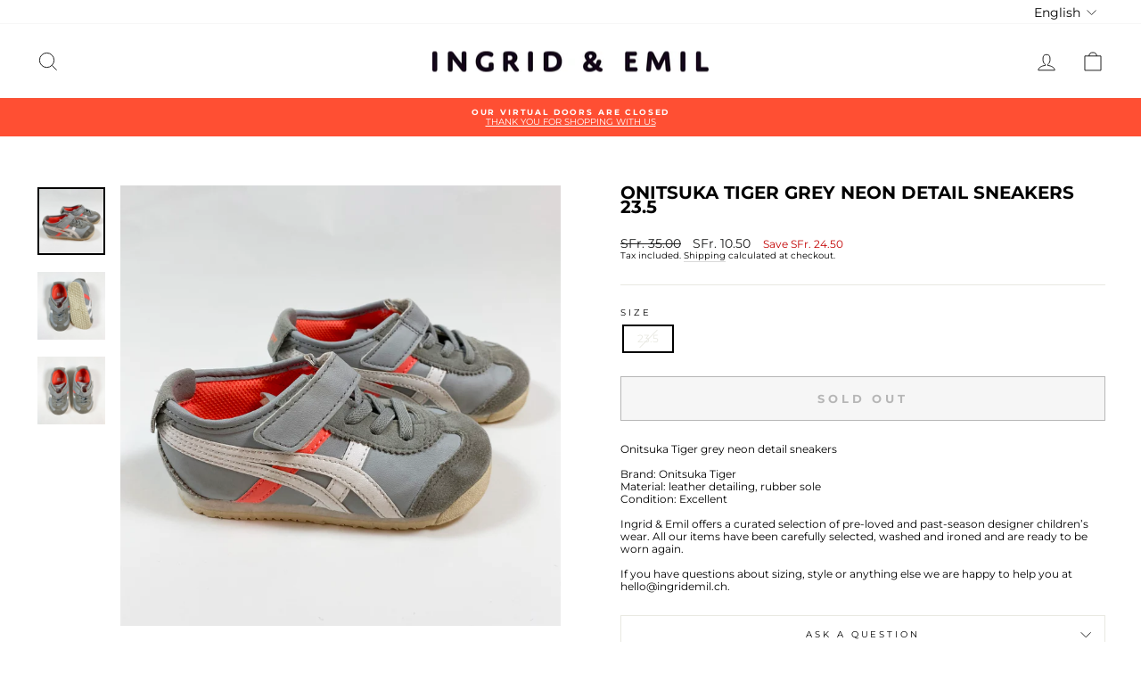

--- FILE ---
content_type: text/javascript; charset=utf-8
request_url: https://www.ingridemil.ch/products/onitsuka-tiger-grey-neon-detail-sneakers-10812.js
body_size: 807
content:
{"id":7862882828534,"title":"Onitsuka Tiger grey neon detail sneakers 23.5","handle":"onitsuka-tiger-grey-neon-detail-sneakers-10812","description":"\u003cp\u003eOnitsuka Tiger grey neon detail sneakers\u003cbr\u003e\u003cbr\u003eBrand: Onitsuka Tiger\u003cbr\u003eMaterial: leather detailing, rubber sole\u003cbr\u003eCondition: Excellent\u003cbr\u003e\u003cbr\u003eIngrid \u0026amp; Emil offers a curated selection of pre-loved and past-season designer children’s wear. All our items have been carefully selected, washed and ironed and are ready to be worn again.\u003cbr\u003e\u003cbr\u003eIf you have questions about sizing, style or anything else we are happy to help you at hello@ingridemil.ch.\u003c\/p\u003e","published_at":"2022-10-09T10:18:47+02:00","created_at":"2022-10-09T10:13:42+02:00","vendor":"Ingrid \u0026 Emil Kids","type":"Shoes","tags":["10812","21-23","24-26","All-year","baby","Boy","Chaussures","Excellent","Exzellent","fall\/winter","fallwinter","Favourite","Ganzjährig","Girl","grau","grey","gris","Junge","Mädchen","Onitsuka Tiger","Schuhe","Second Hand","Shoes","Sneakers \u0026 Slip-ons","SPRINGSAVINGS","Toute l'année","Unisex"],"price":1050,"price_min":1050,"price_max":1050,"available":false,"price_varies":false,"compare_at_price":3500,"compare_at_price_min":3500,"compare_at_price_max":3500,"compare_at_price_varies":false,"variants":[{"id":44513736098038,"title":"23.5","option1":"23.5","option2":null,"option3":null,"sku":null,"requires_shipping":true,"taxable":true,"featured_image":null,"available":false,"name":"Onitsuka Tiger grey neon detail sneakers 23.5 - 23.5","public_title":"23.5","options":["23.5"],"price":1050,"weight":0,"compare_at_price":3500,"inventory_management":"shopify","barcode":"36098038","requires_selling_plan":false,"selling_plan_allocations":[]}],"images":["\/\/cdn.shopify.com\/s\/files\/1\/0311\/5797\/7227\/products\/1WLK-5ZqZMqTdOhfjFZG5U-Av0oELpDHX.jpg?v=1749735294","\/\/cdn.shopify.com\/s\/files\/1\/0311\/5797\/7227\/products\/1W_esECP3uqtvzU-1JkenOxlP3CjTiJa1.jpg?v=1749735294","\/\/cdn.shopify.com\/s\/files\/1\/0311\/5797\/7227\/products\/1WaJfrokk100ZFI8Xk_ZX9qNMl6W07XqJ.jpg?v=1749735294"],"featured_image":"\/\/cdn.shopify.com\/s\/files\/1\/0311\/5797\/7227\/products\/1WLK-5ZqZMqTdOhfjFZG5U-Av0oELpDHX.jpg?v=1749735294","options":[{"name":"Size","position":1,"values":["23.5"]}],"url":"\/products\/onitsuka-tiger-grey-neon-detail-sneakers-10812","media":[{"alt":"Onitsuka Tiger grey neon detail sneakers 23.5 1","id":30515658064118,"position":1,"preview_image":{"aspect_ratio":1.0,"height":2048,"width":2048,"src":"https:\/\/cdn.shopify.com\/s\/files\/1\/0311\/5797\/7227\/products\/1WLK-5ZqZMqTdOhfjFZG5U-Av0oELpDHX.jpg?v=1749735294"},"aspect_ratio":1.0,"height":2048,"media_type":"image","src":"https:\/\/cdn.shopify.com\/s\/files\/1\/0311\/5797\/7227\/products\/1WLK-5ZqZMqTdOhfjFZG5U-Av0oELpDHX.jpg?v=1749735294","width":2048},{"alt":"Onitsuka Tiger grey neon detail sneakers 23.5 3","id":30515657867510,"position":2,"preview_image":{"aspect_ratio":1.0,"height":2048,"width":2048,"src":"https:\/\/cdn.shopify.com\/s\/files\/1\/0311\/5797\/7227\/products\/1W_esECP3uqtvzU-1JkenOxlP3CjTiJa1.jpg?v=1749735294"},"aspect_ratio":1.0,"height":2048,"media_type":"image","src":"https:\/\/cdn.shopify.com\/s\/files\/1\/0311\/5797\/7227\/products\/1W_esECP3uqtvzU-1JkenOxlP3CjTiJa1.jpg?v=1749735294","width":2048},{"alt":"Onitsuka Tiger grey neon detail sneakers 23.5 2","id":30515657965814,"position":3,"preview_image":{"aspect_ratio":1.0,"height":2048,"width":2048,"src":"https:\/\/cdn.shopify.com\/s\/files\/1\/0311\/5797\/7227\/products\/1WaJfrokk100ZFI8Xk_ZX9qNMl6W07XqJ.jpg?v=1749735294"},"aspect_ratio":1.0,"height":2048,"media_type":"image","src":"https:\/\/cdn.shopify.com\/s\/files\/1\/0311\/5797\/7227\/products\/1WaJfrokk100ZFI8Xk_ZX9qNMl6W07XqJ.jpg?v=1749735294","width":2048}],"requires_selling_plan":false,"selling_plan_groups":[]}